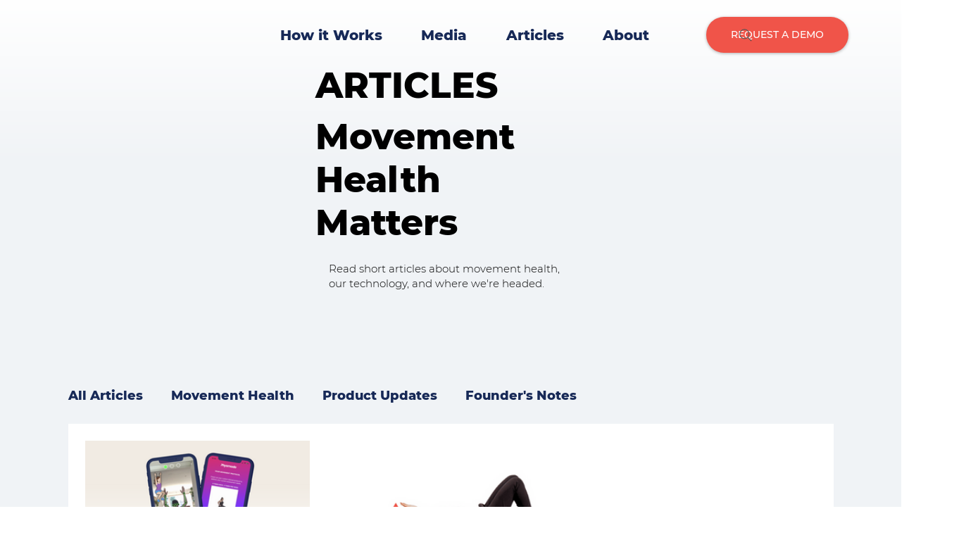

--- FILE ---
content_type: text/css; charset=utf-8
request_url: https://www.movewithmovr.com/_serverless/pro-gallery-css-v4-server/layoutCss?ver=2&id=pro-blog&items=0_1772_1080%7C0_2401_1498&container=622.28125_1046.328125_521.5625_720&options=gallerySizeType:px%7CgallerySizePx:292%7CimageMargin:32%7CisRTL:false%7CgridStyle:1%7CnumberOfImagesPerRow:3%7CgalleryLayout:2%7CtitlePlacement:SHOW_BELOW%7CcubeRatio:1.7777777777777777%7CisVertical:true%7CtextBoxHeight:350
body_size: -220
content:
#pro-gallery-pro-blog [data-hook="item-container"][data-idx="0"].gallery-item-container{opacity: 1 !important;display: block !important;transition: opacity .2s ease !important;top: 0px !important;left: 0px !important;right: auto !important;height: 534px !important;width: 327px !important;} #pro-gallery-pro-blog [data-hook="item-container"][data-idx="0"] .gallery-item-common-info-outer{height: 350px !important;} #pro-gallery-pro-blog [data-hook="item-container"][data-idx="0"] .gallery-item-common-info{height: 350px !important;width: 100% !important;} #pro-gallery-pro-blog [data-hook="item-container"][data-idx="0"] .gallery-item-wrapper{width: 327px !important;height: 184px !important;margin: 0 !important;} #pro-gallery-pro-blog [data-hook="item-container"][data-idx="0"] .gallery-item-content{width: 327px !important;height: 184px !important;margin: 0px 0px !important;opacity: 1 !important;} #pro-gallery-pro-blog [data-hook="item-container"][data-idx="0"] .gallery-item-hover{width: 327px !important;height: 184px !important;opacity: 1 !important;} #pro-gallery-pro-blog [data-hook="item-container"][data-idx="0"] .item-hover-flex-container{width: 327px !important;height: 184px !important;margin: 0px 0px !important;opacity: 1 !important;} #pro-gallery-pro-blog [data-hook="item-container"][data-idx="0"] .gallery-item-wrapper img{width: 100% !important;height: 100% !important;opacity: 1 !important;} #pro-gallery-pro-blog [data-hook="item-container"][data-idx="1"].gallery-item-container{opacity: 1 !important;display: block !important;transition: opacity .2s ease !important;top: 0px !important;left: 359px !important;right: auto !important;height: 534px !important;width: 328px !important;} #pro-gallery-pro-blog [data-hook="item-container"][data-idx="1"] .gallery-item-common-info-outer{height: 350px !important;} #pro-gallery-pro-blog [data-hook="item-container"][data-idx="1"] .gallery-item-common-info{height: 350px !important;width: 100% !important;} #pro-gallery-pro-blog [data-hook="item-container"][data-idx="1"] .gallery-item-wrapper{width: 328px !important;height: 184px !important;margin: 0 !important;} #pro-gallery-pro-blog [data-hook="item-container"][data-idx="1"] .gallery-item-content{width: 328px !important;height: 184px !important;margin: 0px 0px !important;opacity: 1 !important;} #pro-gallery-pro-blog [data-hook="item-container"][data-idx="1"] .gallery-item-hover{width: 328px !important;height: 184px !important;opacity: 1 !important;} #pro-gallery-pro-blog [data-hook="item-container"][data-idx="1"] .item-hover-flex-container{width: 328px !important;height: 184px !important;margin: 0px 0px !important;opacity: 1 !important;} #pro-gallery-pro-blog [data-hook="item-container"][data-idx="1"] .gallery-item-wrapper img{width: 100% !important;height: 100% !important;opacity: 1 !important;} #pro-gallery-pro-blog .pro-gallery-prerender{height:533.9375px !important;}#pro-gallery-pro-blog {height:533.9375px !important; width:1047px !important;}#pro-gallery-pro-blog .pro-gallery-margin-container {height:533.9375px !important;}#pro-gallery-pro-blog .pro-gallery {height:533.9375px !important; width:1047px !important;}#pro-gallery-pro-blog .pro-gallery-parent-container {height:533.9375px !important; width:1078px !important;}